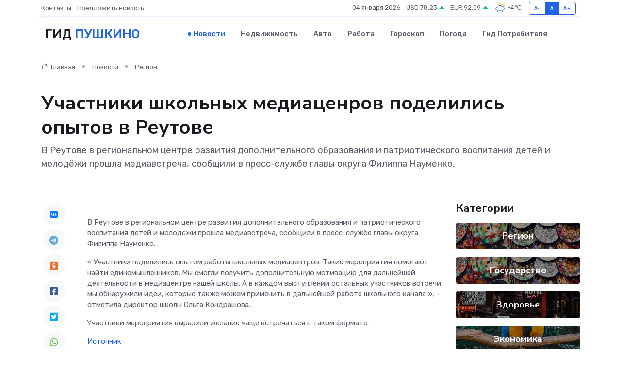

--- FILE ---
content_type: text/html; charset=utf-8
request_url: https://www.google.com/recaptcha/api2/aframe
body_size: 270
content:
<!DOCTYPE HTML><html><head><meta http-equiv="content-type" content="text/html; charset=UTF-8"></head><body><script nonce="Y7GafDggQBhPwB59cuAbwQ">/** Anti-fraud and anti-abuse applications only. See google.com/recaptcha */ try{var clients={'sodar':'https://pagead2.googlesyndication.com/pagead/sodar?'};window.addEventListener("message",function(a){try{if(a.source===window.parent){var b=JSON.parse(a.data);var c=clients[b['id']];if(c){var d=document.createElement('img');d.src=c+b['params']+'&rc='+(localStorage.getItem("rc::a")?sessionStorage.getItem("rc::b"):"");window.document.body.appendChild(d);sessionStorage.setItem("rc::e",parseInt(sessionStorage.getItem("rc::e")||0)+1);localStorage.setItem("rc::h",'1767501539294');}}}catch(b){}});window.parent.postMessage("_grecaptcha_ready", "*");}catch(b){}</script></body></html>